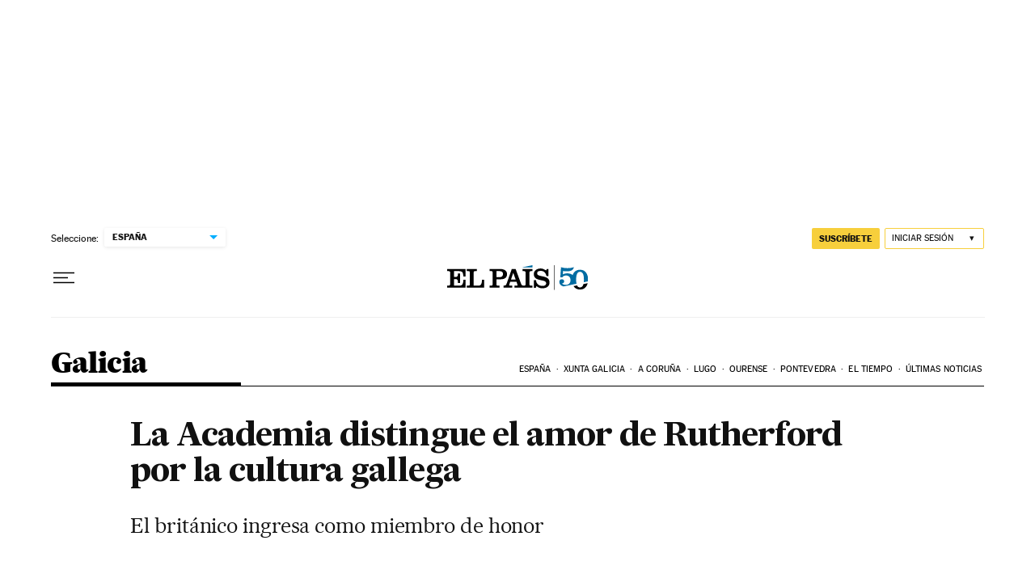

--- FILE ---
content_type: application/javascript; charset=utf-8
request_url: https://fundingchoicesmessages.google.com/f/AGSKWxURTMcBcM-QAjBIjwgLYNQmnu9gPieR6MbObSh65KUQqKLaGJ1lNHP5lzCrCxke8Fz73ixoV4OQtja4H8nRsPiktV-p1WgPbWXk6cvJU04aS-_yGLTyvSc7hesOef3EoTpbxlFOMur5jfzL4s-VMJNN55P-ujQ0E_VnBt_A2jor6cs3CWeqVSt9erdj/_-486x60./adcheck?-ad-313x232./advertguruonline1./adobject.
body_size: -1289
content:
window['0a172a30-991c-462c-9486-9693d92312cf'] = true;

--- FILE ---
content_type: application/javascript; charset=utf-8
request_url: https://fundingchoicesmessages.google.com/f/AGSKWxXMjhGoOW2HEObf14TVsTbQtzRgqQboJTdBNYUIyqNaPgqq6Fln9nzk-QS4abxQJbJeoWnUQDSprVeN_CcxlWKlNmXQRDEQQt5Ut1Rspj9J3gAtW5bH1qOZrnc3un5LIUiJW98=?fccs=W251bGwsbnVsbCxudWxsLG51bGwsbnVsbCxudWxsLFsxNzY4ODI0NzA0LDkzNTAwMDAwMF0sbnVsbCxudWxsLG51bGwsW251bGwsWzcsNl0sbnVsbCxudWxsLG51bGwsbnVsbCxudWxsLG51bGwsbnVsbCxudWxsLG51bGwsMV0sImh0dHBzOi8vZWxwYWlzLmNvbS9kaWFyaW8vMjAwOC8xMC8wNS9nYWxpY2lhLzEyMjMyMDE4OThfODUwMjE1Lmh0bWwiLG51bGwsW1s4LCJNOWxrelVhWkRzZyJdLFs5LCJlbi1VUyJdLFsxNiwiWzEsMSwxXSJdLFsxOSwiMiJdLFsxNywiWzBdIl0sWzI0LCIiXSxbMjksImZhbHNlIl1dXQ
body_size: 102
content:
if (typeof __googlefc.fcKernelManager.run === 'function') {"use strict";this.default_ContributorServingResponseClientJs=this.default_ContributorServingResponseClientJs||{};(function(_){var window=this;
try{
var np=function(a){this.A=_.t(a)};_.u(np,_.J);var op=function(a){this.A=_.t(a)};_.u(op,_.J);op.prototype.getWhitelistStatus=function(){return _.F(this,2)};var pp=function(a){this.A=_.t(a)};_.u(pp,_.J);var qp=_.Zc(pp),rp=function(a,b,c){this.B=a;this.j=_.A(b,np,1);this.l=_.A(b,_.Nk,3);this.F=_.A(b,op,4);a=this.B.location.hostname;this.D=_.Dg(this.j,2)&&_.O(this.j,2)!==""?_.O(this.j,2):a;a=new _.Og(_.Ok(this.l));this.C=new _.bh(_.q.document,this.D,a);this.console=null;this.o=new _.jp(this.B,c,a)};
rp.prototype.run=function(){if(_.O(this.j,3)){var a=this.C,b=_.O(this.j,3),c=_.dh(a),d=new _.Ug;b=_.fg(d,1,b);c=_.C(c,1,b);_.hh(a,c)}else _.eh(this.C,"FCNEC");_.lp(this.o,_.A(this.l,_.Ae,1),this.l.getDefaultConsentRevocationText(),this.l.getDefaultConsentRevocationCloseText(),this.l.getDefaultConsentRevocationAttestationText(),this.D);_.mp(this.o,_.F(this.F,1),this.F.getWhitelistStatus());var e;a=(e=this.B.googlefc)==null?void 0:e.__executeManualDeployment;a!==void 0&&typeof a==="function"&&_.Qo(this.o.G,
"manualDeploymentApi")};var sp=function(){};sp.prototype.run=function(a,b,c){var d;return _.v(function(e){d=qp(b);(new rp(a,d,c)).run();return e.return({})})};_.Rk(7,new sp);
}catch(e){_._DumpException(e)}
}).call(this,this.default_ContributorServingResponseClientJs);
// Google Inc.

//# sourceURL=/_/mss/boq-content-ads-contributor/_/js/k=boq-content-ads-contributor.ContributorServingResponseClientJs.en_US.M9lkzUaZDsg.es5.O/d=1/exm=ad_blocking_detection_executable,kernel_loader,loader_js_executable/ed=1/rs=AJlcJMzanTQvnnVdXXtZinnKRQ21NfsPog/m=cookie_refresh_executable
__googlefc.fcKernelManager.run('\x5b\x5b\x5b7,\x22\x5b\x5bnull,\\\x22elpais.com\\\x22,\\\x22AKsRol8Bld1gfbLmQH8Hb19aF9Sw94NeW3UfNr7I3eoqTwsVWS6f4UGXRnoyCWfwS9hmXhROzH7z5lxLRKkNBxdl-gg99R1QLPjZO81uC7S3s4J1pzPwqYedPJP0w0uzEoD2hsUI7YEUtDQJiTrAQM62dLJIBnSIGA\\\\u003d\\\\u003d\\\x22\x5d,null,\x5b\x5bnull,null,null,\\\x22https:\/\/fundingchoicesmessages.google.com\/f\/AGSKWxUMrM4YGOu7xvF_W5mELIscxVkrLNQCx_xenRWIYS-87JKIb-J5uE9O1aThEocsO_GDLDD87sJOBPdyZX8m1oo0JJlE3XP9mxumUmq5UObHvyTfe8zKMer4dhrsEDR8y_m7F9Y\\\\u003d\\\x22\x5d,null,null,\x5bnull,null,null,\\\x22https:\/\/fundingchoicesmessages.google.com\/el\/AGSKWxVhQi5spqs9tjqPek2Ath3aDDSTmmS4UZbvA06oxf1a-KzIhFWQr9jevYV1Qm_CcKXMU3gUdEOgbMkL4NJrflheJeBZvN2n-CAle23bYBcM7LAYV1DweTMuXCTYDFRsnJDQYk8\\\\u003d\\\x22\x5d,null,\x5bnull,\x5b7,6\x5d,null,null,null,null,null,null,null,null,null,1\x5d\x5d,\x5b3,1\x5d\x5d\x22\x5d\x5d,\x5bnull,null,null,\x22https:\/\/fundingchoicesmessages.google.com\/f\/AGSKWxUP-OqXcTXXlVRY_3wdecoN5qYPn0cny6qXiYO7F42dGMcsPiODsL-sDNVrq8uDD-R0TExU1UuEcTRU7-jPMHiZjyoT6G0zjBI3T6j48xRxLEOJ4IgIwV9NwiWcvFAEep2MJMk\\u003d\x22\x5d\x5d');}